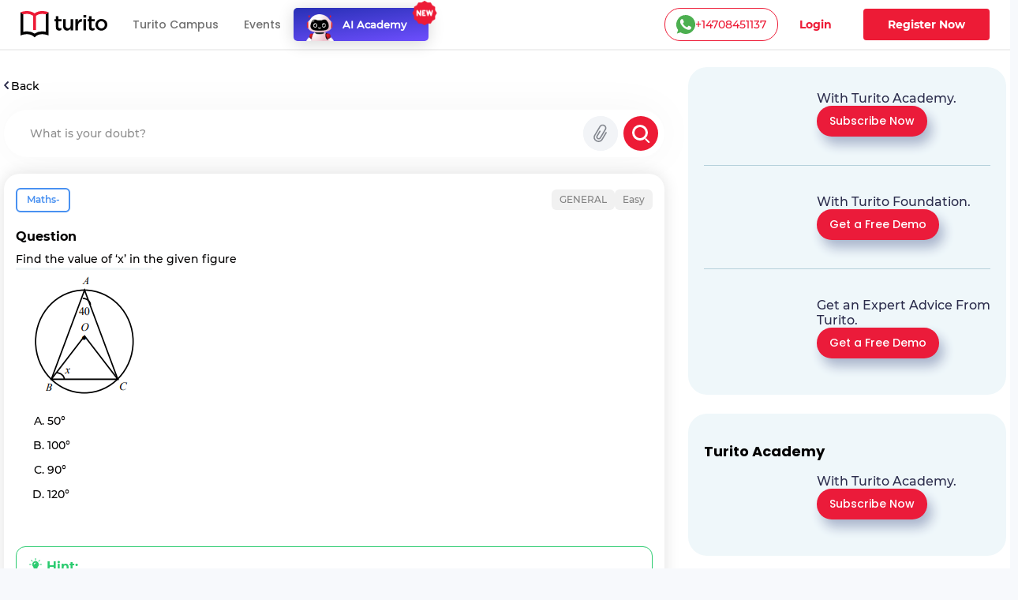

--- FILE ---
content_type: text/html; charset=utf-8
request_url: https://www.turito.com/ask-a-doubt/maths-find-the-value-of-x-in-the-given-figure-120-90-100-50-q7cdee8
body_size: 34206
content:
<!DOCTYPE html><html><head><meta charSet="utf-8"/><meta name="viewport" content="width=device-width"/><meta name="next-head-count" content="2"/><meta charSet="utf-8"/><meta name="apple-itunes-app" content="app-id=1504380245"/><meta name="viewport" content="width=device-width, initial-scale=1, maximum-scale=1"/><link rel="icon" type="image/x-icon" href="https://d2ivesio5kogrp.cloudfront.net/static/yuppedu/images/Turito_32_Fav_icon.png"/><script src="/js/jquery-3.3.1.min.js" defer=""></script><script src="/js/slick.min.js" defer=""></script><script src="/js/bootstrap.bundle.min.js" defer=""></script><script src="https://accounts.google.com/gsi/client" async="" defer=""></script><script type="text/javascript" src="/js/app.js" defer=""></script><script defer="" type="text/javascript" src="https://yuppstatic.akamaized.net/staticstorage/assets/js/aes.js"></script><script defer="" type="text/javascript" src="https://yuppstatic.akamaized.net/staticstorage/assets/js/enc-base64.js"></script><script defer="" type="text/javascript" src="https://yuppstatic.akamaized.net/staticstorage/assets/js/sha256.js"></script><script>
                window.MathJax = window.MathJax || {
                  tex: { inlineMath: [['$', '$'], ['\\(', '\\)']] },
                  svg: { fontCache: 'global' }
                };
              </script><script async="" id="mathjax-script" src="https://cdn.jsdelivr.net/npm/mathjax@3/es5/tex-mml-chtml.js"></script><script type="text/javascript" async="">(function(e,t){var n=e.amplitude||{_q:[],_iq:{}};var r=t.createElement("script")
              ;r.type="text/javascript"
              ;r.integrity="sha384-girahbTbYZ9tT03PWWj0mEVgyxtZoyDF9KVZdL+R53PP5wCY0PiVUKq0jeRlMx9M"
              ;r.crossOrigin="anonymous";r.async=true
              ;r.src="https://cdn.amplitude.com/libs/amplitude-7.2.1-min.gz.js"
              ;r.onload=function(){if(!e.amplitude.runQueuedFunctions){
              console.log("[Amplitude] Error: could not load SDK")}}
              ;var i=t.getElementsByTagName("script")[0];i.parentNode.insertBefore(r,i)
              ;function s(e,t){e.prototype[t]=function(){
              this._q.push([t].concat(Array.prototype.slice.call(arguments,0)));return this}}
              var o=function(){this._q=[];return this}
              ;var a=["add","append","clearAll","prepend","set","setOnce","unset"]
              ;for(var c=0;c<a.length;c++){s(o,a[c])}n.Identify=o;var u=function(){this._q=[]
              ;return this}
              ;var l=["setProductId","setQuantity","setPrice","setRevenueType","setEventProperties"]
              ;for(var p=0;p<l.length;p++){s(u,l[p])}n.Revenue=u
              ;var d=["init","logEvent","logRevenue","setUserId","setUserProperties","setOptOut","setVersionName","setDomain","setDeviceId","enableTracking","setGlobalUserProperties","identify","clearUserProperties","setGroup","logRevenueV2","regenerateDeviceId","groupIdentify","onInit","logEventWithTimestamp","logEventWithGroups","setSessionId","resetSessionId"]
              ;function v(e){function t(t){e[t]=function(){
              e._q.push([t].concat(Array.prototype.slice.call(arguments,0)))}}
              for(var n=0;n<d.length;n++){t(d[n])}}v(n);n.getInstance=function(e){
              e=(!e||e.length===0?"$default_instance":e).toLowerCase()
              ;if(!n._iq.hasOwnProperty(e)){n._iq[e]={_q:[]};v(n._iq[e])}return n._iq[e]}
              ;e.amplitude=n})(window,document);
              
              amplitude.getInstance().init("e7f9a938a0b8a30f966304621b576bad");</script><link rel="preload" href="/_next/static/css/3031f281679fb80b.css" as="style"/><link rel="stylesheet" href="/_next/static/css/3031f281679fb80b.css" data-n-g=""/><link rel="preload" href="/_next/static/css/ef46db3751d8e999.css" as="style"/><link rel="stylesheet" href="/_next/static/css/ef46db3751d8e999.css" data-n-p=""/><link rel="preload" href="/_next/static/css/a9b3b6e9bb2a130e.css" as="style"/><link rel="stylesheet" href="/_next/static/css/a9b3b6e9bb2a130e.css" data-n-p=""/><link rel="preload" href="/_next/static/css/e798298da574d033.css" as="style"/><link rel="stylesheet" href="/_next/static/css/e798298da574d033.css" data-n-p=""/><link rel="preload" href="/_next/static/css/2f16192771c16faf.css" as="style"/><link rel="stylesheet" href="/_next/static/css/2f16192771c16faf.css" data-n-p=""/><link rel="preload" href="/_next/static/css/06d2e80b08d4b91e.css" as="style"/><link rel="stylesheet" href="/_next/static/css/06d2e80b08d4b91e.css" data-n-p=""/><link rel="preload" href="/_next/static/css/165fa1a84843ff37.css" as="style"/><link rel="stylesheet" href="/_next/static/css/165fa1a84843ff37.css" data-n-p=""/><link rel="preload" href="/_next/static/css/95941d685818a9cd.css" as="style"/><link rel="stylesheet" href="/_next/static/css/95941d685818a9cd.css" data-n-p=""/><link rel="preload" href="/_next/static/css/5b53e59b46bd97c6.css" as="style"/><link rel="stylesheet" href="/_next/static/css/5b53e59b46bd97c6.css" data-n-p=""/><link rel="preload" href="/_next/static/css/8fa5e6f87153fd10.css" as="style"/><link rel="stylesheet" href="/_next/static/css/8fa5e6f87153fd10.css"/><noscript data-n-css=""></noscript><script defer="" nomodule="" src="/_next/static/chunks/polyfills-c67a75d1b6f99dc8.js"></script><script defer="" src="/_next/static/chunks/3537.85e59eb1e23e32c9.js"></script><script defer="" src="/_next/static/chunks/4044.280035fbd73d2f59.js"></script><script defer="" src="/_next/static/chunks/963.f805a07d9ba4b466.js"></script><script src="/_next/static/chunks/webpack-ee5edfcac16a5e8f.js" defer=""></script><script src="/_next/static/chunks/framework-9179c48fcc5b9feb.js" defer=""></script><script src="/_next/static/chunks/main-b3c290e3a602bb89.js" defer=""></script><script src="/_next/static/chunks/pages/_app-8c837d15a8a10ad9.js" defer=""></script><script src="/_next/static/chunks/db10ad6e-a5bdef9843e6db10.js" defer=""></script><script src="/_next/static/chunks/75fc9c18-ca35c7f9d6ffaeeb.js" defer=""></script><script src="/_next/static/chunks/07a9ca07-45c4365a8dc98ba4.js" defer=""></script><script src="/_next/static/chunks/1664-dc59c5bda9ccef97.js" defer=""></script><script src="/_next/static/chunks/5675-282724effaae095a.js" defer=""></script><script src="/_next/static/chunks/2950-3cdf1043de56e9c1.js" defer=""></script><script src="/_next/static/chunks/6271-a23527d0d460d6c2.js" defer=""></script><script src="/_next/static/chunks/9755-82488aab1ef9ad8e.js" defer=""></script><script src="/_next/static/chunks/5576-0e73688edd60dd53.js" defer=""></script><script src="/_next/static/chunks/5609-5951b5f9484f00fe.js" defer=""></script><script src="/_next/static/chunks/7366-ce21200ec9d39f0a.js" defer=""></script><script src="/_next/static/chunks/6826-638791d8b5dba9aa.js" defer=""></script><script src="/_next/static/chunks/4275-d773d92d369c3a37.js" defer=""></script><script src="/_next/static/chunks/882-5dcb763e21067e1f.js" defer=""></script><script src="/_next/static/chunks/4798-a90f3a54a88628ff.js" defer=""></script><script src="/_next/static/chunks/2170-b8c5af272e43d66f.js" defer=""></script><script src="/_next/static/chunks/9723-d26fea618ced3d3e.js" defer=""></script><script src="/_next/static/chunks/2312-fe8b7259893f6a2e.js" defer=""></script><script src="/_next/static/chunks/pages/ask-a-doubt/%5Bslug%5D-e2a0e8af3f304f9c.js" defer=""></script><script src="/_next/static/535GGGFnoHmLmyccjqBiT/_buildManifest.js" defer=""></script><script src="/_next/static/535GGGFnoHmLmyccjqBiT/_ssgManifest.js" defer=""></script><style id="__jsx-1394947694">#nprogress{pointer-events:none}#nprogress .bar{background:#ed1b36;position:fixed;z-index:1031;top:0;left:0;width:100%;height:3px}#nprogress .peg{display:block;position:absolute;right:0px;width:100px;height:100%;-webkit-box-shadow:0 0 10px #ed1b36,0 0 5px #ed1b36;-moz-box-shadow:0 0 10px #ed1b36,0 0 5px #ed1b36;box-shadow:0 0 10px #ed1b36,0 0 5px #ed1b36;opacity:1;-webkit-transform:rotate(3deg)translate(0px,-4px);-ms-transform:rotate(3deg)translate(0px,-4px);-moz-transform:rotate(3deg)translate(0px,-4px);-o-transform:rotate(3deg)translate(0px,-4px);transform:rotate(3deg)translate(0px,-4px)}#nprogress .spinner{display:"block";position:fixed;z-index:1031;top:15px;right:15px}#nprogress .spinner-icon{width:18px;height:18px;-webkit-box-sizing:border-box;-moz-box-sizing:border-box;box-sizing:border-box;border:solid 2px transparent;border-top-color:#ed1b36;border-left-color:#ed1b36;-webkit-border-radius:50%;-moz-border-radius:50%;border-radius:50%;-webkit-animation:nprogresss-spinner 400ms linear infinite;-moz-animation:nprogress-spinner 400ms linear infinite;-o-animation:nprogress-spinner 400ms linear infinite;animation:nprogress-spinner 400ms linear infinite}.nprogress-custom-parent{overflow:hidden;position:relative}.nprogress-custom-parent #nprogress .spinner,.nprogress-custom-parent #nprogress .bar{position:absolute}@-webkit-keyframes nprogress-spinner{0%{-webkit-transform:rotate(0deg)}100%{-webkit-transform:rotate(360deg)}}@-webkit-keyframes nprogress-spinner{0%{-webkit-transform:rotate(0deg);transform:rotate(0deg)}100%{-webkit-transform:rotate(360deg);transform:rotate(360deg)}}@-moz-keyframes nprogress-spinner{0%{-moz-transform:rotate(0deg);transform:rotate(0deg)}100%{-moz-transform:rotate(360deg);transform:rotate(360deg)}}@-o-keyframes nprogress-spinner{0%{-o-transform:rotate(0deg);transform:rotate(0deg)}100%{-o-transform:rotate(360deg);transform:rotate(360deg)}}@keyframes nprogress-spinner{0%{-webkit-transform:rotate(0deg);-moz-transform:rotate(0deg);-o-transform:rotate(0deg);transform:rotate(0deg)}100%{-webkit-transform:rotate(360deg);-moz-transform:rotate(360deg);-o-transform:rotate(360deg);transform:rotate(360deg)}}</style></head><body><noscript><iframe src="https://www.googletagmanager.com/ns.html?id=GTM-M3RGRQD" height="0" width="0" style="display:none;visibility:hidden"></iframe></noscript><div id="__next"><script async="" src="https://mm-uxrv.com/js/mm_32b4df0a-6cdd-4e59-9eee-2edb94608d40-68646737.js"></script></div><div id="fb-root"></div><script id="__NEXT_DATA__" type="application/json">{"props":{"pageProps":{"data":{"path":"maths-find-the-value-of-x-in-the-given-figure-120-90-100-50-q7cdee8"},"stream":{"status":true,"response":[{"displayCode":"sat","image":"poster,stream/images/sat-1605278462336.png","description":"Master SAT \u0026 Get into Ivy Leagues","icon":"common,stream/images/sat-1605278462336.png","code":"sat","title":"SAT"},{"displayCode":"act","image":"poster,stream/images/act-1605278516096.png","description":"Act on it and Conquer ACTs","icon":"common,stream/images/act-1605278516096.png","code":"act","title":"ACT"},{"displayCode":"psat","image":"poster,stream/images/psat-1605278611676.png","description":"Your Key to College-Bound Success","icon":"common,stream/images/psat-1605278611676.png","code":"psat","title":"PSAT"},{"displayCode":"one-on-one-tutoring-packages","image":"poster,stream/images/one-on-one-tutoring-1605278682274.png","description":"Be Ahead in your Class","icon":"common,stream/images/one-on-one-tutoring-1605278682274.png","code":"one-on-one-tutoring","title":"One-On-One Tutoring"},{"displayCode":"ap-course","image":"poster,stream/images/ap-1630035377269.png","description":"Your gateway to the top global universities","icon":"common,stream/images/ap-1630035438023.png","code":"ap","title":"AP"},{"displayCode":"online-coding-classes","image":"poster,stream/images/scratch-coding-1637771888045.png","description":"Learn Coding from the real coders!","icon":"common,stream/images/scratch-coding-1637771958642.png","code":"scratch-coding","title":"Coding"},{"displayCode":"discovery-program","image":"poster,stream/images/discovery-program-stream.png","description":"Discover traits \u0026 skills, get a clear pathway to academic success.","icon":"common,stream/images/discovery-program.png","code":"discovery-program","title":"Discovery Program"}]},"selectedQuestion":{"questionid":1047799,"questioncode":"q7cdee8","questiontext":"Find the value of ‘x’ in the given figure\u003cbr /\u003e\u003cimg src=\"[data-uri]\" alt=\"\" /\u003e","questiontype":"multichoice","questionoptions":[{"fraction":"0.0000000","answernumbering":"ABCD","answer":"\u003cp\u003e50°\u003c/p\u003e\r\n\u003cp\u003e \u003c/p\u003e\r\n\u003cp\u003e \u003c/p\u003e","answer_numbering_value":"A. "},{"fraction":"0.0000000","answernumbering":"ABCD","answer":"\u003cp\u003e100°\u003c/p\u003e\r\n\u003cp\u003e \u003c/p\u003e\r\n\u003cp\u003e \u003c/p\u003e","answer_numbering_value":"B. "},{"fraction":"1.0000000","answernumbering":"ABCD","answer":"\u003cp\u003e90°\u003c/p\u003e\r\n\u003cp\u003e \u003c/p\u003e\r\n\u003cp\u003e \u003c/p\u003e","answer_numbering_value":"C. "},{"fraction":"0.0000000","answernumbering":"ABCD","answer":"\u003cp\u003e120°\u003c/p\u003e\r\n\u003cp\u003e \u003c/p\u003e\r\n\u003cp\u003e \u003c/p\u003e","answer_numbering_value":"D. "}],"questionsolution":{"rightanswer":"The correct answer is: 90°","specificfeedback":"","numpartscorrect":"","textsolution":"\u003cimg src=\"[data-uri]\" class=\"Wirisformula\" alt=\"angle B O C thin space equals angle 2 B A C space left parenthesis T h e space a n g l e space s u b t e n d e d space b y space a n space a r c space a t space t h e space c e n t e r space i s space d o u b l e space t h e space a n g l e space s u b t e n d e d space b y space i t space a t space a n y space p o i n t space o n space t h e space r e m a i n i n g space p a r t space o f space t h e space c i r c l e right parenthesis\nangle B O C equals 80 to the power of ring operator\nN o w space I n space t r i a n g l e space B O C\nO B equals O C space left parenthesis r a d i i space o f space t h e space c i r c l e right parenthesis\nangle O B C equals x equals angle O C B space left parenthesis a n g l e s space s u b t e n d e n d space b y space e q u a l space s i d e s space a r e space a l s o space e q u a l right parenthesis\nangle O B C plus angle O C B plus angle B O C equals 180 space left parenthesis a n g l e space s u m space p r o p e r t y space o f space a space t r i a n g l e right parenthesis\nx plus x plus 80 to the power of ring operator equals 180 to the power of ring operator\n2 x equals 100 to the power of ring operator\nx equals 50 to the power of ring operator\" width=\"1140\" height=\"218\" style=\"vertical-align:-109px\" role=\"math\" data-mathml='«math xmlns=¨http://www.w3.org/1998/Math/MathML¨»«mo»§#8736;«/mo»«mi»B«/mi»«mi»O«/mi»«mi»C«/mi»«mo»§#8201;«/mo»«mo»=«/mo»«mo»§#8736;«/mo»«mn»2«/mn»«mi»B«/mi»«mi»A«/mi»«mi»C«/mi»«mo»§#160;«/mo»«mo»(«/mo»«mi»T«/mi»«mi»h«/mi»«mi»e«/mi»«mo»§#160;«/mo»«mi»a«/mi»«mi»n«/mi»«mi»g«/mi»«mi»l«/mi»«mi»e«/mi»«mo»§#160;«/mo»«mi»s«/mi»«mi»u«/mi»«mi»b«/mi»«mi»t«/mi»«mi»e«/mi»«mi»n«/mi»«mi»d«/mi»«mi»e«/mi»«mi»d«/mi»«mo»§#160;«/mo»«mi»b«/mi»«mi»y«/mi»«mo»§#160;«/mo»«mi»a«/mi»«mi»n«/mi»«mo»§#160;«/mo»«mi»a«/mi»«mi»r«/mi»«mi»c«/mi»«mo»§#160;«/mo»«mi»a«/mi»«mi»t«/mi»«mo»§#160;«/mo»«mi»t«/mi»«mi»h«/mi»«mi»e«/mi»«mo»§#160;«/mo»«mi»c«/mi»«mi»e«/mi»«mi»n«/mi»«mi»t«/mi»«mi»e«/mi»«mi»r«/mi»«mo»§#160;«/mo»«mi»i«/mi»«mi»s«/mi»«mo»§#160;«/mo»«mi»d«/mi»«mi»o«/mi»«mi»u«/mi»«mi»b«/mi»«mi»l«/mi»«mi»e«/mi»«mo»§#160;«/mo»«mi»t«/mi»«mi»h«/mi»«mi»e«/mi»«mo»§#160;«/mo»«mi»a«/mi»«mi»n«/mi»«mi»g«/mi»«mi»l«/mi»«mi»e«/mi»«mo»§#160;«/mo»«mi»s«/mi»«mi»u«/mi»«mi»b«/mi»«mi»t«/mi»«mi»e«/mi»«mi»n«/mi»«mi»d«/mi»«mi»e«/mi»«mi»d«/mi»«mo»§#160;«/mo»«mi»b«/mi»«mi»y«/mi»«mo»§#160;«/mo»«mi»i«/mi»«mi»t«/mi»«mo»§#160;«/mo»«mi»a«/mi»«mi»t«/mi»«mo»§#160;«/mo»«mi»a«/mi»«mi»n«/mi»«mi»y«/mi»«mo»§#160;«/mo»«mi»p«/mi»«mi»o«/mi»«mi»i«/mi»«mi»n«/mi»«mi»t«/mi»«mo»§#160;«/mo»«mi»o«/mi»«mi»n«/mi»«mo»§#160;«/mo»«mi»t«/mi»«mi»h«/mi»«mi»e«/mi»«mo»§#160;«/mo»«mi»r«/mi»«mi»e«/mi»«mi»m«/mi»«mi»a«/mi»«mi»i«/mi»«mi»n«/mi»«mi»i«/mi»«mi»n«/mi»«mi»g«/mi»«mo»§#160;«/mo»«mi»p«/mi»«mi»a«/mi»«mi»r«/mi»«mi»t«/mi»«mo»§#160;«/mo»«mi»o«/mi»«mi»f«/mi»«mo»§#160;«/mo»«mi»t«/mi»«mi»h«/mi»«mi»e«/mi»«mo»§#160;«/mo»«mi»c«/mi»«mi»i«/mi»«mi»r«/mi»«mi»c«/mi»«mi»l«/mi»«mi»e«/mi»«mo»)«/mo»«mspace linebreak=¨newline¨/»«mo»§#8736;«/mo»«mi»B«/mi»«mi»O«/mi»«mi»C«/mi»«mo»=«/mo»«msup»«mn»80«/mn»«mo»§#8728;«/mo»«/msup»«mspace linebreak=¨newline¨/»«mi»N«/mi»«mi»o«/mi»«mi»w«/mi»«mo»§#160;«/mo»«mi»I«/mi»«mi»n«/mi»«mo»§#160;«/mo»«mi»t«/mi»«mi»r«/mi»«mi»i«/mi»«mi»a«/mi»«mi»n«/mi»«mi»g«/mi»«mi»l«/mi»«mi»e«/mi»«mo»§#160;«/mo»«mi»B«/mi»«mi»O«/mi»«mi»C«/mi»«mspace linebreak=¨newline¨/»«mi»O«/mi»«mi»B«/mi»«mo»=«/mo»«mi»O«/mi»«mi»C«/mi»«mo»§#160;«/mo»«mo»(«/mo»«mi»r«/mi»«mi»a«/mi»«mi»d«/mi»«mi»i«/mi»«mi»i«/mi»«mo»§#160;«/mo»«mi»o«/mi»«mi»f«/mi»«mo»§#160;«/mo»«mi»t«/mi»«mi»h«/mi»«mi»e«/mi»«mo»§#160;«/mo»«mi»c«/mi»«mi»i«/mi»«mi»r«/mi»«mi»c«/mi»«mi»l«/mi»«mi»e«/mi»«mo»)«/mo»«mspace linebreak=¨newline¨/»«mo»§#8736;«/mo»«mi»O«/mi»«mi»B«/mi»«mi»C«/mi»«mo»=«/mo»«mi»x«/mi»«mo»=«/mo»«mo»§#8736;«/mo»«mi»O«/mi»«mi»C«/mi»«mi»B«/mi»«mo»§#160;«/mo»«mo»(«/mo»«mi»a«/mi»«mi»n«/mi»«mi»g«/mi»«mi»l«/mi»«mi»e«/mi»«mi»s«/mi»«mo»§#160;«/mo»«mi»s«/mi»«mi»u«/mi»«mi»b«/mi»«mi»t«/mi»«mi»e«/mi»«mi»n«/mi»«mi»d«/mi»«mi»e«/mi»«mi»n«/mi»«mi»d«/mi»«mo»§#160;«/mo»«mi»b«/mi»«mi»y«/mi»«mo»§#160;«/mo»«mi»e«/mi»«mi»q«/mi»«mi»u«/mi»«mi»a«/mi»«mi»l«/mi»«mo»§#160;«/mo»«mi»s«/mi»«mi»i«/mi»«mi»d«/mi»«mi»e«/mi»«mi»s«/mi»«mo»§#160;«/mo»«mi»a«/mi»«mi»r«/mi»«mi»e«/mi»«mo»§#160;«/mo»«mi»a«/mi»«mi»l«/mi»«mi»s«/mi»«mi»o«/mi»«mo»§#160;«/mo»«mi»e«/mi»«mi»q«/mi»«mi»u«/mi»«mi»a«/mi»«mi»l«/mi»«mo»)«/mo»«mspace linebreak=¨newline¨/»«mo»§#8736;«/mo»«mi»O«/mi»«mi»B«/mi»«mi»C«/mi»«mo»+«/mo»«mo»§#8736;«/mo»«mi»O«/mi»«mi»C«/mi»«mi»B«/mi»«mo»+«/mo»«mo»§#8736;«/mo»«mi»B«/mi»«mi»O«/mi»«mi»C«/mi»«mo»=«/mo»«mn»180«/mn»«mo»§#160;«/mo»«mo»(«/mo»«mi»a«/mi»«mi»n«/mi»«mi»g«/mi»«mi»l«/mi»«mi»e«/mi»«mo»§#160;«/mo»«mi»s«/mi»«mi»u«/mi»«mi»m«/mi»«mo»§#160;«/mo»«mi»p«/mi»«mi»r«/mi»«mi»o«/mi»«mi»p«/mi»«mi»e«/mi»«mi»r«/mi»«mi»t«/mi»«mi»y«/mi»«mo»§#160;«/mo»«mi»o«/mi»«mi»f«/mi»«mo»§#160;«/mo»«mi»a«/mi»«mo»§#160;«/mo»«mi»t«/mi»«mi»r«/mi»«mi»i«/mi»«mi»a«/mi»«mi»n«/mi»«mi»g«/mi»«mi»l«/mi»«mi»e«/mi»«mo»)«/mo»«mspace linebreak=¨newline¨/»«mi»x«/mi»«mo»+«/mo»«mi»x«/mi»«mo»+«/mo»«msup»«mn»80«/mn»«mo»§#8728;«/mo»«/msup»«mo»=«/mo»«msup»«mn»180«/mn»«mo»§#8728;«/mo»«/msup»«mspace linebreak=¨newline¨/»«mn»2«/mn»«mi»x«/mi»«mo»=«/mo»«msup»«mn»100«/mn»«mo»§#8728;«/mo»«/msup»«mspace linebreak=¨newline¨/»«mi»x«/mi»«mo»=«/mo»«msup»«mn»50«/mn»«mo»§#8728;«/mo»«/msup»«/math»'/\u003e","questionhint":"\u003cspan\u003eThe angle subtended by an arc at the center is double the angle subtended by it at any point on the remaining part of the circle.\u003c/span\u003e","questionnotes":"","thumbnail":"","duration":null,"questionvideosolutions":{"videosolution":[],"videostatus":false}},"questionmapping":{"subjectname":"Maths-","topicname":"General","subtopicname":""},"seotag":{"title":"Find the value of x in the given figure-Turito","url":"www.turito.com/ask-a-doubt/maths-find-the-value-of-x-in-the-given-figure-120-90-100-50-q7cdee8","description":"Solution for the question - find the value of x in the given figure 12090100"}},"userGeo":"DE","askAnExpert":false,"askADoubt":false,"bannersData":{"_uid":"1d561ed3-76ae-4a8c-b3f7-93c97c13ccc0","component":"blogCategoryLayout","leftContentLayout":[{"url":"/register?utm_source=blog\u0026utm_content=applying_for_collages_leaderboard","_uid":"e13e296a-5cd4-4a63-ae99-e963455ab90a","image":"https://a.storyblok.com/f/128066/1100x230/00b28b4876/11-applying-for-collages_leaderboard-1100x230.jpg","component":"parallelCategoryPage","ctaAction":"leadPopup","openLinkIn":"_blank","properties":[],"utmContent":"applying_for_colleges_leaderboard","redirectUrl":"","leadFormPopupId":"homeLeadForm","customFormHeading":"Get Expert Guidance"},{"url":"/register?utm_source=blog\u0026utm_content=get_into_top_50_universities_leaderboard","_uid":"4c8a5f5c-5816-4465-b12a-6c9fa70b1a03","image":"https://a.storyblok.com/f/128066/1100x230/076ae55a7b/02-get-into-top-50-universities_leaderboard-1100x230.jpg","component":"parallelCategoryPage","ctaAction":"leadPopup","openLinkIn":"_blank","properties":[],"utmContent":"","redirectUrl":"","leadFormPopupId":"homeLeadForm","customFormHeading":""},{"url":"/turito-academy?utm_source=blog\u0026utm_content=binge_learn_your_favorite_leaderboard","_uid":"c38f1390-f61c-431d-802e-49ec4fc82820","image":"https://a.storyblok.com/f/128066/1100x230/e25d6f75c7/03-binge-learn-your-favorite-topics_leaderboard-1100x230.jpg","component":"parallelCategoryPage","ctaAction":"leadPopup","openLinkIn":"_blank","properties":[],"utmContent":"binge_learn_topics_leaderboard","redirectUrl":"","leadFormPopupId":"homeLeadForm","customFormHeading":""},{"url":"/register?utm_source=blog\u0026utm_content=master_science_infeed_leaderboard","_uid":"36b30e2b-170a-4e02-9545-cbe86fceb86b","image":"https://a.storyblok.com/f/128066/1100x190/5983171fce/04-master-science_infeed-1100x190.jpg","component":"parallelCategoryPage","ctaAction":"leadPopup","openLinkIn":"_blank","properties":[],"utmContent":"master_science_leaderboard","redirectUrl":"","leadFormPopupId":"homeLeadForm","customFormHeading":""},{"url":"/register?utm_source=blog\u0026utm_content=master_english_infeed_leaderboard","_uid":"92e6b2d6-ed8f-4079-b7c9-598843a3cf1b","image":"https://a.storyblok.com/f/128066/1100x190/b46bfb406c/05-master-english_infeed-1100x190.jpg","component":"parallelCategoryPage","ctaAction":"leadPopup","openLinkIn":"_blank","properties":[],"utmContent":"master_english_leaderboard","redirectUrl":"","leadFormPopupId":"homeLeadForm","customFormHeading":""},{"url":"/register?utm_source=blog\u0026utm_content=master_math_infeed_leaderboard","_uid":"92e05223-d353-41ed-9b38-b56a513bfbbd","image":"https://a.storyblok.com/f/128066/1100x190/b31e926ac9/06-master-math_infeed-1100x190.jpg","component":"parallelCategoryPage","ctaAction":"leadPopup","openLinkIn":"_blank","properties":[],"utmContent":"master_math_leaderboard","redirectUrl":"","leadFormPopupId":"homeLeadForm","customFormHeading":""},{"url":"/register?utm_source=blog\u0026utm_content=master_physics_infeed_leaderboard","_uid":"174bb40f-8049-4ef7-887a-b002a5f7c6a7","image":"https://a.storyblok.com/f/128066/1100x190/bd148addb6/07-master-physics_infeed-1100x190.jpg","component":"parallelCategoryPage","ctaAction":"leadPopup","openLinkIn":"_blank","properties":[],"utmContent":"master_physics_leaderboard","redirectUrl":"","leadFormPopupId":"homeLeadForm","customFormHeading":""},{"url":"/register?utm_source=blog\u0026utm_content=master_chemistry_infeed_leaderboard","_uid":"de3f8553-fd88-4613-8576-175d2423afa8","image":"https://a.storyblok.com/f/128066/1100x190/d5956db6ea/08-master-chemistry_infeed-1100x190.jpg","component":"parallelCategoryPage","ctaAction":"leadPopup","openLinkIn":"_blank","properties":[],"utmContent":"master_chemistry_leaderboard","redirectUrl":"","leadFormPopupId":"homeLeadForm","customFormHeading":""},{"url":"/register?utm_source=blog\u0026utm_content=master_biology_infeed_leaderboard","_uid":"376eaa6f-e954-4316-844b-2bdaf604f43b","image":"https://a.storyblok.com/f/128066/1100x190/a504a055ce/09-master-biology_infeed-1100x190.jpg","component":"parallelCategoryPage","ctaAction":"leadPopup","openLinkIn":"_blank","properties":[],"utmContent":"master_biology_leaderboard","redirectUrl":"","leadFormPopupId":"homeLeadForm","customFormHeading":""}],"rightContentLayout":[{"_uid":"9186e505-891b-483a-a486-8238062edc11","title":"","component":"rightSideParallel","parallels":[{"_uid":"fe8746e3-1591-4a6f-8546-d662e62f83c7","text":{"type":"doc","content":[{"type":"heading","attrs":{"level":4},"content":[{"text":"With Turito Academy.","type":"text"}]}]},"image":"https://a.storyblok.com/f/128066/460x540/8c15a1614e/03-binge-learn-your-favorite-topics_side-column-460x540.webp","cardType":"storyCardHrClassType","component":"rightParallel","ctaButton":[{"_uid":"243dcd2e-6e74-47a9-ab47-db74f39524f8","ctaText":"Subscribe Now","component":"blogParallelButton","ctaAction":"leadPopup","utmContent":"binge_learn_leaderboard","redirectUrl":"","buttonVariant":"btnPrimary","leadFormPopupId":"homeLeadForm","hasDemoSelection":false,"customFormHeading":""}],"imagePriority":true},{"_uid":"ba78b007-c358-4de4-8c61-dead0df83be9","text":{"type":"doc","content":[{"type":"heading","attrs":{"level":4},"content":[{"text":"With Turito Foundation.","type":"text"}]}]},"image":"https://a.storyblok.com/f/128066/460x540/d860c8a26b/02-get-into-top-50-universities_side-column-460x540.webp","cardType":"storyCardHrClassType","component":"rightParallel","ctaButton":[{"_uid":"0d5ddfd4-fbce-436e-af2e-245c4cf97724","ctaText":"Get a Free Demo","component":"blogParallelButton","ctaAction":"leadPopup","utmContent":"get_into_top_universities_leaderboard","redirectUrl":"/book-a-free-demo","buttonVariant":"btnPrimary","leadFormPopupId":"homeLeadForm","hasDemoSelection":true,"customFormHeading":""}],"imagePriority":false},{"_uid":"57a05b7b-02cf-49ec-8cef-e22bbc608f48","text":{"type":"doc","content":[{"type":"heading","attrs":{"level":4},"content":[{"text":"Get an Expert Advice From Turito.","type":"text"}]}]},"image":"https://a.storyblok.com/f/128066/460x540/8061b0ad12/11-applying-for-collages_side-column-460x540.webp","cardType":"storyCardHrClassType","component":"rightParallel","ctaButton":[{"_uid":"07230b64-d2cb-4f1c-a1ed-d16b9940291c","ctaText":"Get a Free Demo ","component":"blogParallelButton","ctaAction":"leadPopup","utmContent":"applying_for_colleges","redirectUrl":"/book-a-free-demo","buttonVariant":"btnPrimary","leadFormPopupId":"homeLeadForm","hasDemoSelection":true,"customFormHeading":""}],"imagePriority":false}]},{"_uid":"fd6b2614-df96-4a1c-8877-97ec2f1f1f1f","title":"Turito Academy","component":"rightSideParallel","parallels":[{"_uid":"e162ee68-bffa-4ef7-be9d-04376377df67","text":{"type":"doc","content":[{"type":"heading","attrs":{"level":4},"content":[{"text":"With Turito Academy.","type":"text"}]}]},"image":"https://a.storyblok.com/f/128066/460x540/8c15a1614e/03-binge-learn-your-favorite-topics_side-column-460x540.webp","cardType":"storyCardHrClassType","component":"rightParallel","ctaButton":[{"_uid":"1e1daaa0-029f-4c0a-9531-368a78b40e8a","ctaText":"Subscribe Now","component":"blogParallelButton","ctaAction":"leadPopup","utmContent":"binge_learn_leaderboard","redirectUrl":"","buttonVariant":"btnPrimary","leadFormPopupId":"homeLeadForm","hasDemoSelection":false,"customFormHeading":""}],"imagePriority":false}]},{"_uid":"18737877-41c5-4bd1-9414-64aa0bd8e890","title":"Test Prep","component":"rightSideParallel","parallels":[{"_uid":"2e4975b3-7de7-4a22-87d7-da59275f27c0","text":{"type":"doc","content":[{"type":"heading","attrs":{"level":4},"content":[{"text":"With Turito Foundation.","type":"text"}]}]},"image":"https://a.storyblok.com/f/128066/460x540/d860c8a26b/02-get-into-top-50-universities_side-column-460x540.webp","cardType":"storyCardHrClassType","component":"rightParallel","ctaButton":[{"_uid":"ed075bb7-6ecc-4d26-8d2f-a907c054b1ce","ctaText":"Get a Free Demo","component":"blogParallelButton","ctaAction":"leadPopup","utmContent":"get_into_top_universities_leaderboard","redirectUrl":"/book-a-free-demo","buttonVariant":"btnPrimary","leadFormPopupId":"homeLeadForm","hasDemoSelection":true,"customFormHeading":""}],"imagePriority":false}]}]},"modalFormData":{"_uid":"67777cb9-044d-456e-9686-fc580505f4fd","fields":[{"_uid":"6cd3780b-7ef8-4041-a364-e632eb443038","component":"global_reference","reference":{"name":"Global form fields","created_at":"2023-01-12T14:47:34.490Z","published_at":"2024-12-09T11:21:07.899Z","updated_at":"2024-12-09T11:21:07.926Z","id":245795210,"uuid":"ec744ae3-e946-4345-a0b7-018ba4f69a37","content":{"_uid":"8b9db2e4-0514-48e5-bfbc-012e205d97e3","global":[{"_uid":"e3271ade-12c3-4f62-8794-c51cacc04100","fields":[{"_uid":"0e6806f0-cfea-41eb-b5f8-37fe82831756","type":"text","label":"Name","component":"formikTextField","showLabel":true,"apiKeyName":"name","isMandatory":true,"placeholder":"Enter full name","componentName":"textInput","validationRegex":"^[A-Za-z][A-Za-z0-9 ]{2,48}$"},{"_uid":"0da4a3a2-7aa5-46ea-a29d-7053f46f7c54","label":"Mobile","component":"formikMobileField","showLabel":true,"apiKeyName":"mobile","isMandatory":true,"placeholder":"Enter mobile number","componentName":"formikMobileField","validationRegex":"","isOTPVerification":true},{"_uid":"c197f0d4-a9b1-4020-ac01-e903a237e52e","type":"email","label":"Email","component":"formikTextField","showLabel":true,"apiKeyName":"email","isMandatory":true,"placeholder":"Enter email id","componentName":"textInput","validationRegex":"^[a-zA-Z0-9._%+-]+@[a-zA-Z0-9.-]+\\.[a-zA-Z]{2,}$"},{"_uid":"eb0733af-e6ae-4f6a-a6fd-ce7f10f2c090","label":"Grade","options":[{"_uid":"1550bd7a-dcfe-46ac-a6bb-e290e83f0a0f","name":"Select Grade","value":"","component":"keyValue"},{"_uid":"5058396d-80b7-44cb-95e8-1ffc2a63549e","name":"Grade 1","value":"grade-1","component":"keyValue"},{"_uid":"796eb7aa-8ae2-4629-9b52-c48a348daf65","name":"Grade 2","value":"grade-2","component":"keyValue"},{"_uid":"3b2955e0-9727-4aa2-9beb-9635ec0ff10a","name":"Grade 3","value":"grade-3","component":"keyValue"},{"_uid":"b7819e63-9709-4c0d-8ae9-8e35e352c51c","name":"Grade 4","value":"grade-4","component":"keyValue"},{"_uid":"9539fd96-6dde-4f63-869f-ccd7c3f99655","name":"Grade 5","value":"grade-5","component":"keyValue"},{"_uid":"553609ef-7218-4bf9-8e9a-7bab2917102c","name":"Grade 6","value":"grade-6","component":"keyValue"},{"_uid":"4dc67e33-a7b9-40c0-bfc0-4b651ca11345","name":"Grade 7","value":"grade-7","component":"keyValue"},{"_uid":"ffcb2d51-1bb0-43c3-88d8-d7cf5595c688","name":"Grade 8","value":"grade-8","component":"keyValue"},{"_uid":"d51a8e18-610a-44af-aea0-afda5f9d07f0","name":"Grade 9","value":"grade-9","component":"keyValue"},{"_uid":"86e83596-b1eb-4350-b2bd-2edf322dddf7","name":"Grade 10","value":"grade-10","component":"keyValue"},{"_uid":"1868ad57-0227-4fe9-8760-0c65a6759a18","name":"Grade 11","value":"grade-11","component":"keyValue"},{"_uid":"bbe06ff4-560e-4a05-97e4-9e79db4da96f","name":"Grade 12","value":"grade-12","component":"keyValue"}],"component":"formikSelectField","showLabel":true,"apiKeyName":"grade","isMandatory":true,"placeholder":"Grade*","componentName":"formikSelectField"},{"_uid":"6aaf6b0a-262f-49f7-895d-6bbc87317bfe","label":"I agree to get WhatsApp notifications \u0026 Marketing updates","component":"checkbox","apiKeyName":"marketingUpdates","isMandatory":false,"componentName":"checkboxField"}],"component":"globalFormFields"}],"component":"global"},"slug":"global-form-fields","full_slug":"global/global-form-fields","sort_by_date":null,"position":-50,"tag_list":[],"is_startpage":false,"parent_id":75882197,"meta_data":null,"group_id":"4b1a5263-44ad-4f92-8a46-fe3fe44ba487","first_published_at":"2023-01-20T13:17:16.143Z","release_id":null,"lang":"default","path":null,"alternates":[],"default_full_slug":null,"translated_slugs":null,"_stopResolving":true}}],"heading":{"type":"doc","content":[{"type":"heading","attrs":{"level":2},"content":[{"text":"Book a free demo","type":"text"}]}]},"modalId":"homeLeadForm","variant":"","component":"globalForm","redirectUrl":"","ctaButtonText":"Submit"},"videoSolution":{"status":false,"error":{"code":429,"type":"","message":"RES_S_ERROR_TOO_MANY_REQUESTS","details":{}}}},"__N_SSP":true},"page":"/ask-a-doubt/[slug]","query":{"slug":"maths-find-the-value-of-x-in-the-given-figure-120-90-100-50-q7cdee8"},"buildId":"535GGGFnoHmLmyccjqBiT","isFallback":false,"dynamicIds":[76554,44798,23537,74044,82321],"gssp":true,"scriptLoader":[]}</script></body></html>

--- FILE ---
content_type: application/javascript; charset=UTF-8
request_url: https://www.turito.com/_next/static/chunks/5609-5951b5f9484f00fe.js
body_size: 1650
content:
"use strict";(self.webpackChunk_N_E=self.webpackChunk_N_E||[]).push([[5609],{45609:function(e,t,r){r.d(t,{Y3:function(){return u},_U:function(){return g},bG:function(){return E},be:function(){return d},p5:function(){return l},ts:function(){return h},xi:function(){return w}});var o=r(58783),i=r(44608);let n=null,a=new i.Z;{let e=r(16418);n=e.CometChat}let s={APP_ID:o.lQ.COMETCHAT_APP_ID,REGION:o.lQ.COMETCHAT_REGION,AUTH_KEY:o.lQ.COMETCHAT_AUTH_KEY},l=async e=>{try{let e=new n.AppSettingsBuilder().subscribePresenceForAllUsers().setRegion(s.REGION).autoEstablishSocketConnection(!0).build();return await n.init(s.APP_ID,e),!0}catch(e){return!1}},c=async e=>{let t=await l();if(!t)throw Error("CometChat initialization failed");try{let t=await n.getLoggedinUser();if(t){let r=t.getUid();if(r===e)return t;try{await n.logout();let e=[];for(let t=0;t<localStorage.length;t++){let r=localStorage.key(t);r&&(r.includes("cometchat")||r.includes("COMETCHAT"))&&e.push(r)}e.forEach(e=>{localStorage.removeItem(e)}),await new Promise(e=>setTimeout(e,500));let t=await n.getLoggedinUser();t?(localStorage.clear(),sessionStorage.clear(),await new Promise(e=>setTimeout(e,1e3))):console.log("✅ Force logout successful")}catch(e){localStorage.clear(),sessionStorage.clear()}}else console.log("\uD83D\uDC64 No user currently logged in");await new Promise(e=>setTimeout(e,200));let r=await n.login(e,s.AUTH_KEY),o=await n.getLoggedinUser();if(o&&o.getUid()===e);else throw Error("Login verification failed - expected ".concat(e,", got ").concat(null==o?void 0:o.getUid()));return r}catch(e){throw console.error("❌ Error:",e),e}},u=async e=>{try{var t;if(!n.isInitialized()){let e=await l();if(!e)throw Error("CometChat initialization failed")}let r=await a.getData("API_ASSIGN_AGENT_TICKET","rm/connect/get/cometchat/details?role=student",null,{headers:{"Content-Type":"application/json"}}),o=null===(t=r.response)||void 0===t?void 0:t.userCometChatId;o||console.log("❌ No CometChat UID found");let i=await c(o);return e&&"function"==typeof e&&e({user:i,userCometChatId:o}),{user:i,userCometChatId:o}}catch(e){throw console.error("CometChat Login Flow Error:",e),e}},g=async function(e){let t=arguments.length>1&&void 0!==arguments[1]?arguments[1]:"user";n&&n.isInitialized()||await l();try{let r;if("group"===t)try{await d(e)}catch(e){"ERR_ALREADY_JOINED"!==e.code&&console.log("Non-critical join error:",e)}"group"===t?n.RECEIVER_TYPE.GROUP:n.RECEIVER_TYPE.USER,r="group"===t?new n.MessagesRequestBuilder().setGUID(e).setLimit(50).build():new n.MessagesRequestBuilder().setUID(e).setLimit(50).build();let o=await r.fetchPrevious();return o}catch(e){throw console.error("❌ Error fetching messages:",e),e}},E=async function(e,t){let r=arguments.length>2&&void 0!==arguments[2]?arguments[2]:"user";n&&n.isInitialized()||await l();try{let o="group"===r?n.RECEIVER_TYPE.GROUP:n.RECEIVER_TYPE.USER;if("group"===r)try{await d(e)}catch(e){"ERR_ALREADY_JOINED"!==e.code&&console.log("Non-critical join error:",e)}let i=new n.TextMessage(e,t,o),a=await n.sendMessage(i);return a}catch(o){if(console.error("❌ Error sending message:",o),"ERR_NOT_A_MEMBER"===o.code&&"group"===r)try{await d(e);let r=new n.TextMessage(e,t,n.RECEIVER_TYPE.GROUP),o=await n.sendMessage(r);return o}catch(e){throw console.error("❌ Error joining group and resending message:",e),e}throw o}},d=async e=>{n&&n.isInitialized()||(console.log("\uD83D\uDD04 CometChat not initialized, initializing first..."),await l());try{try{await n.getGroup(e)}catch(t){if("ERR_GUID_NOT_FOUND"===t.code)await n.createGroup(new n.Group(e,"Group ".concat(e.split("_").pop()),n.GROUP_TYPE.PUBLIC,""));else throw t}let t=await n.joinGroup(e,n.GROUP_TYPE.PUBLIC,"");return t}catch(t){if("ERR_ALREADY_JOINED"===t.code)return await n.getGroup(e);throw console.error("Error joining group:",t),t}},w=(e,t)=>{if(!n||!n.isInitialized()){console.error("❌ CometChat must be initialized before setting up listeners");return}n.addMessageListener(e,new n.MessageListener({onTextMessageReceived:e=>{t(e)}}))},h=e=>{n&&n.isInitialized()&&n.removeMessageListener(e)}}}]);

--- FILE ---
content_type: text/javascript; charset=utf-8
request_url: https://app.link/_r?sdk=web2.86.5&branch_key=key_live_nc4lVoE4QGJd2ZHw7yHQfmhjuupUa4Si&callback=branch_callback__0
body_size: 70
content:
/**/ typeof branch_callback__0 === 'function' && branch_callback__0("1541667046088118685");

--- FILE ---
content_type: text/plain; charset=UTF-8
request_url: https://yuppedu-api.revlet.net/service/location/api/v1/locationinfo?tenant_code=yuppeducation&product=yuppeducation&client=web
body_size: 272
content:
{"ipInfo":{"city":"Columbus","continentCode":"NA","latitude":"39.9625","continentName":"North America","timezone":"America/New_York","trueIP":"18.220.26.190","country":"United States","longitude":"-83.0061","postalCode":"43215","countryCode":"US","region":"Ohio"},"productInfo":{"params":{"Product":"YuppTV Education"}},"clientInfo":{"versionNumber":"1.0","name":"web","server":"39353438373233363533353232313537","description":"","params":{},"updateType":0},"analyticsInfo":{"authKey":"a826292d-0c2a-3509-b2ca-5f7d8ce51933","analyticsId":"10001","serverTime":1768800289558,"hbRateInMillis":60000,"collectorAPI":"ace.api.yuppcdn.net"}}

--- FILE ---
content_type: text/javascript
request_url: https://mm-uxrv.com/js/mm_32b4df0a-6cdd-4e59-9eee-2edb94608d40-68646737.js
body_size: 756
content:
"use strict";(()=>{function e(){let e;return{promise:new Promise(t=>{e=t}),resolve:e}}var t,o,n={is:0,starts_with:1,ends_with:2,contains:3,does_not_contain:4,is_not:5,"*":6},i=async()=>{return!0},a="__cai_sts",s=!0;try{(t=!!sessionStorage.getItem("MobileMonkeySessionActive"))||(sessionStorage.setItem("MobileMonkeySessionActive","1"),0===(o=Number(localStorage.getItem("MobileMonkeyVisitCount")))&&sessionStorage.setItem("MobileMonkeyNewVisitor","1"),localStorage.setItem("MobileMonkeyVisitCount",String(o+1))),s=!t,!!sessionStorage.getItem("MobileMonkeyNewVisitor")}catch(y){}var r="__xray_c",l="__xray_n",c="__xray_v",u={views:Number(localStorage.getItem(c)||0)+1,clicks:Number(localStorage.getItem(r)||0),sessions:Number(localStorage.getItem(l)||0)+(s?1:0)};localStorage.setItem(c,String(u.views)),localStorage.setItem(l,String(u.sessions));var _="__xray_sax",m=(Date.now(),localStorage.getItem(_),"0123456789ABCDEFGHIJKLMNOPQRSTUVWXYZabcdefghijklmnopqrstuvwxyz+/");m.substring(10),m.substring(0,10);window.xrayShopify=window.xrayShopify||{};e();!async function(){var e;if(window.mmGlobalJSTimestamp)return;if(window.mmGlobalJSTimestamp="2026-01-12T21:02:43Z",null==(e=window.xrayShopify)?void 0:e.analytics)return;if(await i()){window.localStorage.setItem(a,(new Date).valueOf().toString());Object.keys(n).map(function(){return[]});var t=Object.keys(n).map(function(){return[]});!function(){var e={id:621309,conditions:null,xray_delay_enabled:null,xray_delay_seconds:null,xray_min_activity_count:null,xray_min_activity_enabled:null,xray_min_activity_type:null,xray_returning_visitor_only:null,short_token:"621309@b716dd41fabb5972ebfa"};if(e.conditions){var o=e.conditions.rules.map(function(e){return n[e.operator]||5});"all"===e.conditions.rule_mode?t[Math.min(...o)].push(e):o.forEach(function(o){t[o].push(e)})}else t[6].push(e)}()}}()})();

--- FILE ---
content_type: text/plain; charset=UTF-8
request_url: https://yuppedu-api.revlet.net/service/location/api/v1/locationinfo?tenant_code=yuppeducation&product=yuppeducation&client=web
body_size: 274
content:
{"ipInfo":{"city":"Columbus","continentCode":"NA","latitude":"39.9625","continentName":"North America","timezone":"America/New_York","trueIP":"18.220.26.190","country":"United States","longitude":"-83.0061","postalCode":"43215","countryCode":"US","region":"Ohio"},"productInfo":{"params":{"Product":"YuppTV Education"}},"clientInfo":{"versionNumber":"1.0","name":"web","server":"39353438373233363533353232313537","description":"","params":{},"updateType":0},"analyticsInfo":{"authKey":"7f776692-9cca-3ff9-aed2-41beab14ec93","analyticsId":"10001","serverTime":1768800289555,"hbRateInMillis":60000,"collectorAPI":"ace.api.yuppcdn.net"}}